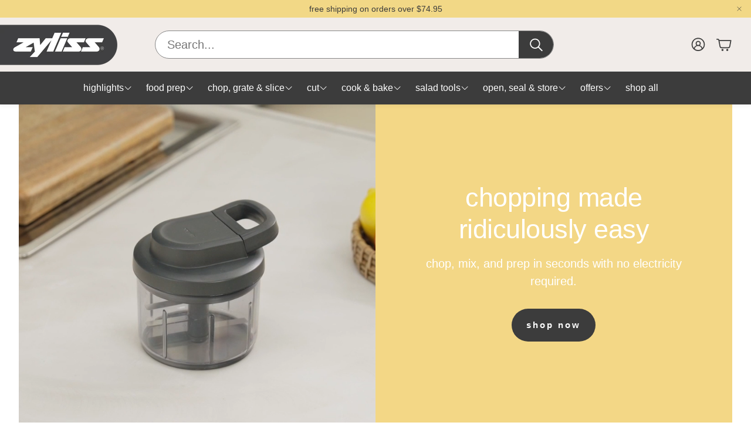

--- FILE ---
content_type: text/css
request_url: https://zyliss.com/cdn/shop/t/14/assets/settings.css?v=36374847996972490271765352639
body_size: 489
content:
:root{--aspect-ratio: auto;--aspect-ratio-portait: .67;--font-base: Helvetica,Arial, sans-serif;--font-base-style: normal;--font-base-weight: 400;--font-base-size: 16px;--font-base-letter-spacing: 0px;--font-base-line-height: 1.5;--font-base-transform: none;--font-breadcrumbs: ,;--font-breadcrumbs-style: ;--font-breadcrumbs-weight: ;--font-breadcrumbs-size: 12px;--font-breadcrumbs-letter-spacing: px;--font-headline: Helvetica,Arial, sans-serif;--font-headline-style: normal;--font-headline-weight: 400;--font-headline-size: 26px;--font-headline-transform: none;--font-headline-letter-spacing: -.5px;--font-headline-line-height: 1.2;--font-navigation: Helvetica,Arial, sans-serif;--font-navigation-style: normal;--font-navigation-weight: 400;--font-navigation-size: 16px;--font-navigation-transform: none;--font-navigation-letter-spacing: 0px;--font-button: Helvetica,Arial, sans-serif;--font-button-style: normal;--font-button-weight: 700;--font-button-size: 13px;--font-button-transform: none;--font-button-letter-spacing: 3px;--font-price: Helvetica,Arial, sans-serif;--font-price-style: normal;--font-price-weight: 700;--font-price-size: px;--font-price-transform: none;--font-price-letter-spacing: 0px;--gap: 8px;--section-gap: 2;--section-margin-block-mobile: 6rem;--grid-gap: 16px;--color-text-inactive: #ADADAD;--color-text-light: #e5e5e5;--color-text-highlight: #f7f7f7;--color-footer-bg: #EBEBEB;--color-footer-border: #ccc;--color-footer-copy-text: #ADADAD;--color-newsletter-border: #BCBCBC;--color-header-search-border: #E0DEDB;--color-header-border: #E0DEDB;--color-input-border-active: #4C4C4B;--color-input-bg: #fff;--color-button-border: #000;--color-button-bg: #fff;--color-button-text: #000;--color-button-main-bg: #000;--color-button-main-text: #fff;--color-button-cta-bg: #000;--color-button-cta-text: #fff;--color-hr: #BCBCBC;--color-overlay-text: black;--color-navbar-bg: #333;--color-navbar-text: #eee;--color-breadcrumbs-bg: white;--color-promo-price: red;--color-promo-badge: red;--color-promo-badge-text: white;--size-icon: 2.4rem;--size-icon-desk: 2.8rem;--input-height: 4.8rem;--height-chip: 4rem;--height-vertical-thumbs-gallery--square: 608px;--height-vertical-thumbs-gallery--portrait: 748px;--height-vertical-thumbs-gallery--original: 520px;--site-max-width: 1600px;--site-max-width-big: 1600px;--hero-max-width: 2560px;--post-max-width: 850px;--navbar-height: 56px;--color-background: #FFFFFF;--color-background-rgb: 255, 255, 255;--color-foreground: rgba(60, 60, 60, .03);--color-teaser-background: #F4EEDA;--color-headings-text: #3c3c3c;--color-text: #3c3c3c;--color-text-rgb: 60, 60, 60;--color-body-text: var(--color-text);--color-body-text-light: #878787;--color-links: #3c3c3c;--color-links-active: #878787;--color-border: #e7e7e7;--color-overlay: #8c3c47;--color-overlay-rgb: 140, 60, 71;--color-overlay-opacity: 0;--color-action-text: #ffffff;--color-action-background: #3c3c3c;--color-placeholder-bg: #F4EEDA;--color-bullet: #3c3c3c;--color-header-text: #3c3c3c;--color-header-background: #f1ece9;--color-header-background-rgb: 241, 236, 233;--color-menu-text: #FFFFFF;--color-menu-background: #3c3c3c;--color-transparent-header: #3c3c3c;--color-button-primary-background: #3c3c3c;--color-button-primary-text: #FFFFFF;--color-button-primary-text-hover: #FFFFFF;--color-button-primary-background-hover: #878787;--color-button-secondary-background: #e7e7e7;--color-button-secondary-border: rgba(0,0,0,0);--color-button-secondary-text: #3c3c3c;--color-button-secondary-text-hover: #FFFFFF;--color-button-secondary-background-hover: #878787;--color-price: #3c3c3c;--color-sale-price: #c51931;--color-brand: #717171;--color-star-rating: #c51931;--color-sale-badge-text: #FFFFFF;--color-sale-badge-background: #c51931;--color-sold-out-text: #3c3c3c;--color-sold-out-background: #f1ece9;--color-input-text: #3c3c3c;--color-input-background: #ffffff;--color-input-border: #878787;--color-input-placeholder: #3c3c3c;--color-footer-background: #3c3c3c;--color-footer-text: #ffffff;--color-footer-text-rgb: 255, 255, 255;--border-radius: 0px;--border-radius-button: 30px;--flag-radius-limit: 3px;--swiper-theme-color: #3c3c3c;--swiper-scrollbar-track-color: rgba(0, 0, 0, .1);--image-object-position: 50% 50%;--image-object-position-desktop: 50% 50%;--duration-short: .1s;--duration-default: .2s;--duration-announcement-bar: .25s;--duration-medium: .3s;--duration-long: .5s;--duration-extra-long: .6s;--duration-extended: 3s;--ease-out-slow: cubic-bezier(0, 0, .3, 1);--animation-slide-in: slideIn var(--duration-extra-long) var(--ease-out-slow) forwards;--animation-fade-in: fadeIn var(--duration-extra-long) var(--ease-out-slow)}:root .wt-slider,:root .wt-slider__container,:root .wt-cart{--swiper-theme-color: #3c3c3c;--swiper-scrollbar-track-color: rgba(0, 0, 0, .1)}html[dir=rtl]{--font-base-letter-spacing: normal;--font-breadcrumbs-letter-spacing: normal;--font-headline-letter-spacing: normal;--font-navigation-letter-spacing: normal;--font-button-letter-spacing: normal;--font-price-letter-spacing: normal}@media screen and (min-width: 1200px){:root{--font-base-size: 20px;--font-button-size: 15px;--font-breadcrumbs-size: 14px;--font-headline-size: 30px;--font-navigation-size: 18px;--height-chip: 3.2rem}}
/*# sourceMappingURL=/cdn/shop/t/14/assets/settings.css.map?v=36374847996972490271765352639 */


--- FILE ---
content_type: text/css
request_url: https://zyliss.com/cdn/shop/t/14/assets/custom.css?v=134910353616091615811765352639
body_size: -230
content:
@media (max-width: 1200px){.mega-menu__gallery{flex-direction:column;justify-content:center;align-items:center;overflow-y:hidden;display:grid;grid-template-columns:1fr 1fr;align-items:flex-start}.mega-menu__gallery__item{margin-right:0;width:100%}}.wt-products-slider--custom .hero__pic-container{height:auto}.wt-products-slider--custom .hero__overlay{position:static}@media (max-width:899px){.wt-products-slider--custom .swiper-slide .swiper-slide__content{flex-direction:column-reverse}.wt-products-slider.wt-products-slider--custom .wt-slider__pagination{margin-bottom:-12px}.wt-products-slider--custom .hero__overlay{padding-bottom:32px}}@media (min-width:900px){.wt-products-slider--custom .wt-products-slider__slider .wt-slider{height:auto}.wt-products-slider--custom .wt-products-slider__slider--products{background-color:var(--slide-bg-color);color:var(--slide-text-color, inherit);transition:background-color .15s .15s ease,opacity .15s ease}.wt-products-slider--custom .wt-products-slider__slider .swiper-slide__content .wt-products-slider__product{margin:0 auto;max-width:none;padding:0;height:fit-content}.wt-products-slider--custom .wt-products-slider__slider .swiper-slide .swiper-slide__content{padding:16px}}.wt-product__info .wt-product__sku{--custom-text-scale: var(--font-text-scale, 1);--text-size: calc(var(--font-base-size) * var(--custom-text-scale, 1));font-size:var(--text-size)}@media (min-width: 900px){.wt-product__info .wt-product__sku{--custom-text-scale: var(--font-text-scale-desk)}}
/*# sourceMappingURL=/cdn/shop/t/14/assets/custom.css.map?v=134910353616091615811765352639 */


--- FILE ---
content_type: text/css
request_url: https://zyliss.com/cdn/shop/t/14/assets/localization-drawer.css?v=125849582637959979901765352639
body_size: 420
content:
.wt-localization-drawer{position:fixed;background:var(--color-background);width:100%;max-width:50rem;height:100%;z-index:50;top:0;display:flex;flex-direction:column;left:unset;right:0;transform:translate(100%);z-index:120;display:block;background-color:var(--color-background);color:var(--color-text)}.drawers-animated .wt-localization-drawer{transition:transform .3s cubic-bezier(.12,.67,.53,1),opacity .3s cubic-bezier(.12,.67,.53,1)}[dir=rtl] .wt-localization-drawer{left:0;right:unset;transform:translate(-100%)}[dir=rtl] .wt-localization-drawer--open{transform:translate(0)}.wt-localization-drawer__inner{flex-direction:column;display:flex;height:100%}.wt-localization-drawer__body{position:relative;padding-bottom:5rem}.wt-localization-drawer__body:after{content:"";display:block;height:4rem;width:calc(100% - 24px);position:fixed;bottom:0;left:0;background:linear-gradient(to bottom,transparent,var(--color-background))}.wt-localization-drawer--open{transform:translate(0);opacity:1;pointer-events:auto}.wt-localization-drawer__header{display:flex;justify-content:space-between;align-items:center;border-bottom:1px solid var(--color-border);padding:calc(var(--gap, 8px) * 2) calc(var(--gap, 8px) * 4)}.wt-localization-drawer__header h3{margin:0}.wt-localization-drawer__close{display:inline-block;cursor:pointer}.wt-localization-drawer__body{padding:calc(var(--gap, 8px) * 2) calc(var(--gap, 8px) * 4) 0;flex-grow:100;overflow:auto}.wt-localization-drawer__menu{border-bottom:1px solid var(--color-border)}.wt-localization-drawer__tabs{display:flex;gap:calc(var(--gap, 8px) * 1)}.wt-localization-drawer__tab__trigger{padding:calc(var(--gap, 8px) * 1);border-bottom:2px solid transparent;display:inline-flex}.wt-localization-drawer__tab__trigger--active{border-bottom-color:var(--color-text)}.wt-localization-drawer__tab__content{padding-block:calc(var(--gap, 8px) * 3);display:none}.wt-localization-drawer__tab__content.is-active{display:block}.wt-localization-drawer__current-country{padding-bottom:calc(var(--gap, 8px) * 3)}.wt-localization-drawer__current-country__country{display:inline-flex;align-items:center;gap:calc(var(--gap, 8px) * 1.5)}.wt-localization-drawer__current-country__info{color:var(--color-body-text-light);font-size:max(var(--font-base-size) - .2rem,1.1rem)}.wt-localization-drawer__search-country{display:flex;margin-bottom:calc(var(--gap, 8px) * 3);position:relative}.wt-localization-drawer__search-country__search-icon{display:flex;flex-shrink:0;width:4.4rem;justify-content:flex-end;align-items:center;margin-inline-end:-4.4rem;opacity:.7}.wt-localization-drawer__search-country__input{border:1px solid var(--color-border);border-radius:var(--border-radius-button);width:100%;padding-inline-start:5.5rem}.wt-language-list__item{display:flex;position:relative}.wt-language-list__item label{padding:calc(var(--gap, 8px) * 2);cursor:pointer;color:var(--color-body-text);display:flex;justify-content:space-between;align-items:center;border-radius:var(--border-radius-button)}@media (hover: hover){.wt-language-list__item label:hover{background-color:rgba(var(--color-text-rgb),.05)}}@media (min-width: 1200px){.wt-language-list__item label{white-space:nowrap;padding-block:calc(var(--gap, 8px) * 1)}}.wt-language-list__radio{position:absolute;opacity:0}.wt-language-list__radio:checked+label{background-color:rgba(var(--color-text-rgb),.05)}.wt-language-list__radio:checked+label:after{content:"";display:block;border-style:solid;border-width:0 0 1px 1px;width:1rem;height:.5rem;transform:rotate(-45deg);margin-top:calc(var(--gap, 8px) * -.5);margin-left:calc(var(--gap, 8px) * 3)}[dir=rtl] .wt-language-list__radio:checked+label:after{margin-left:0;margin-right:calc(var(--gap, 8px) * 3)}.wt-language-list__label{display:flex;justify-content:space-between;width:100%;cursor:pointer;padding-block:calc(var(--gap, 8px) * .5);margin-bottom:calc(var(--gap, 8px) * 1)}.wt-localization-drawer-overlay{position:fixed;height:100vh;width:100%;background:#00000080;top:0;left:0;opacity:0;transform:scale(0);z-index:15;transition:opacity .3s ease-in-out}.wt-localization-drawer-overlay-on{overflow:hidden}.wt-localization-drawer-overlay-on .wt-localization-drawer-overlay{opacity:1;transform:scale(1);-webkit-backdrop-filter:blur(4px);backdrop-filter:blur(4px);z-index:100}.country-selector__trigger{display:flex;justify-content:space-between;align-items:center;padding-block:calc(var(--gap, 8px) * .75);gap:calc(var(--gap, 8px) * 1.5)}.country-selector__item__name{margin-inline-end:auto}
/*# sourceMappingURL=/cdn/shop/t/14/assets/localization-drawer.css.map?v=125849582637959979901765352639 */


--- FILE ---
content_type: text/javascript
request_url: https://zyliss.com/cdn/shop/t/14/assets/low-power-video.js?v=113310982665918287461765352639
body_size: -401
content:
customElements.get("low-power-video")||customElements.define("low-power-video",class extends HTMLElement{constructor(){super()}connectedCallback(){this.video_section=this.querySelector(".wt-video"),this.video_background_section=this.querySelector(".hero--video-background"),this.video_section?this.checkAndPlayVideoSection(this.video_section):this.video_background_section&&this.checkAndPlayBackgroundVideoSection(this.video_background_section)}checkAndPlayBackgroundVideoSection(video_background_section){const hero_overlay=video_background_section.querySelector(".hero__overlay"),video_element=video_background_section.querySelector("video");video_element&&(hero_overlay.addEventListener("touchstart",()=>this.playVideo(video_element)),hero_overlay.addEventListener("click",()=>this.playVideo(video_element)))}checkAndPlayVideoSection(video){const video_element=video.querySelector("video");video_element&&(video.addEventListener("touchstart",()=>this.playVideo(video_element)),video.addEventListener("click",()=>this.playVideo(video_element)))}playVideo(video_element){video_element.playing||video_element.play()}disconnectedCallback(){if(this.video_section&&(this.video_section.removeEventListener("touchstart",this.playVideo),this.video_section.removeEventListener("click",this.playVideo)),this.video_background_section){const hero_overlay=this.video_background_section.querySelector(".hero__overlay"),video_element=this.video_background_section.querySelector("video");video_element&&(hero_overlay.removeEventListener("touchstart",()=>this.playVideo(video_element)),hero_overlay.removeEventListener("click",()=>this.playVideo(video_element)))}}});
//# sourceMappingURL=/cdn/shop/t/14/assets/low-power-video.js.map?v=113310982665918287461765352639


--- FILE ---
content_type: text/json
request_url: https://conf.config-security.com/model
body_size: 86
content:
{"title":"recommendation AI model (keras)","structure":"release_id=0x4f:5c:3e:49:6e:59:44:63:5d:69:7a:72:29:6c:51:2f:60:7c:69:78:50:52:5e:31:4d:73:70:4a:37;keras;1hqk6a5tomsmb90xzd4c9ci2y2n6wdq8i0msqkoz7ip9gfoc54eu4wyno2ak7ulfrs9jc6kw","weights":"../weights/4f5c3e49.h5","biases":"../biases/4f5c3e49.h5"}

--- FILE ---
content_type: text/javascript
request_url: https://zyliss.com/cdn/shop/t/14/assets/base.js?v=119702566740026142601765352639
body_size: 4572
content:
class DrawerNavSection extends HTMLElement{constructor(){super(),this.headerParentLinkClass="wt-header__nav-teaser__link--parent",this.pageOverlayClass="menu-drawer-overlay",this.triggerQuery=[".wt-header__menu-trigger",`.${this.headerParentLinkClass}`,".wt-drawer__close",`.${this.pageOverlayClass}`].join(", "),this.triggers=()=>document.querySelectorAll(this.triggerQuery),this.getHeaderHeight=()=>getStyleProperty(document.querySelector(".wt-header"),"height"),this.headerMenu=document.querySelector(".wt-header--v3"),this.menuToggleButton=document.querySelector(".wt-header__menu-trigger"),this.closeButton=this.querySelector(".wt-drawer__close"),this.isOpen=!1,this.triggerElement=null,this.isAlwaysMobile=()=>document.body.classList.contains("mobile-nav"),this.desktopBreakpoint=1200,this.isDesktop=()=>window.matchMedia(`(min-width: ${this.desktopBreakpoint}px)`).matches}connectedCallback(){this.init()}openMobileSubmenu(linkValue){const menuParentLinks=document.querySelectorAll(".wt-page-nav-mega__link--parent"),classParentActiveMobile="submenu-opened";menuParentLinks.forEach(link=>{if(link.classList.remove(classParentActiveMobile),link.attributes?.href?.value===linkValue){link.classList.add(classParentActiveMobile);const subMenuLinks=link.nextElementSibling.querySelectorAll('a[data-menu-level="2"]');setTabindex(subMenuLinks,"0")}})}handleTabindex(){const linksLvl1=this.querySelectorAll('a[data-menu-level="1"]');this.isAlwaysMobile()||setTabindex(linksLvl1,this.isDesktop()?"0":"-1")}updateAriaStateForTriggers(){document.querySelectorAll("[aria-controls='wt-drawer-nav']").forEach(trigger=>{const isOpen=this.isOpen;trigger.setAttribute("aria-expanded",isOpen)})}temporaryHideFocusVisible(){document.body.classList.add("no-focus-visible")}openMenu(e){this.isOpen=!0,this.triggerElement=e.currentTarget,this.closeButton.setAttribute("tabindex","0"),this.closeButton.focus(),this.temporaryHideFocusVisible()}closeSubmenus(){this.querySelectorAll(".submenu-opened").forEach(submenu=>{submenu.classList.remove("submenu-opened");const subMenuLinksLevel2=submenu.nextElementSibling.querySelectorAll('a[data-menu-level="2"]');setTabindex(subMenuLinksLevel2,"-1");const subMenuLinksLevel3=submenu.nextElementSibling.querySelectorAll('a[data-menu-level="3"]');setTabindex(subMenuLinksLevel3,"-1")})}closeMenu(){this.isOpen=!1,this.triggerElement.focus(),this.triggerElement=null,this.closeButton.setAttribute("tabindex","-1"),this.closeSubmenus(),this.temporaryHideFocusVisible()}toggleMenu(e){e.preventDefault(),this.isOpen?this.closeMenu(e):this.openMenu(e),this.updateAriaStateForTriggers();const linksLvl1=this.querySelectorAll('a[data-menu-level="1"]'),menuMobileFooterLinks=this.querySelectorAll("a.wt-page-nav-mega__aside-list__link");toggleTabindex(linksLvl1),toggleTabindex(menuMobileFooterLinks),this.toggleMenuButtonAttr();const drawerTopPadding=document.querySelectorAll("body.nav-drawer-big").length?0:this.getHeaderHeight(),drawerBodeEl=document.querySelector(".wt-drawer__content"),activeNavBodyClass="menu-open",activeOverlayBodyClass="menu-drawer-overlay-on";e.currentTarget.classList.contains("wt-header__nav-teaser__link--parent")&&this.openMobileSubmenu(e.currentTarget.attributes?.href?.value),document.body.classList.toggle(activeNavBodyClass),document.body.classList.toggle(activeOverlayBodyClass),drawerBodeEl.style.setProperty("padding-top",drawerTopPadding)}toggleMenuButtonAttr(){const dataOpen=this.menuToggleButton.dataset.open==="true"?"false":"true";this.menuToggleButton.dataset.open=dataOpen}toggleThirdOptionMenu(){const menuButton=document.querySelector(".wt-header__icon.wt-header__menu-trigger.wt-icon");if(this.headerMenu){const dataOpen=menuButton.dataset.open==="true"?"false":"true";menuButton.dataset.open=dataOpen}}getFocusableElements(){const focusableElementsSelector="button, [href], input, select, [tabindex]",focusableElements=()=>Array.from(this.querySelectorAll(focusableElementsSelector)).filter(el=>!el.hasAttribute("disabled")&&el.tabIndex>=0);return{focusableElements,first:focusableElements()[0],last:focusableElements()[focusableElements().length-1]}}init(){if(!document.querySelector(`.${this.pageOverlayClass}`)){const overlay=document.createElement("div");overlay.classList.add(this.pageOverlayClass),document.body.appendChild(overlay)}this.handleTabindex(),window.addEventListener("resize",this.handleTabindex.bind(this)),this.addEventListener("keydown",e=>{const isTabPressed=e.key==="Tab"||e.keyCode===9||e.code==="Tab",{first,last,focusableElements}=this.getFocusableElements();(e.key==="Escape"||e.keyCode===27||e.code==="Escape")&&this.isOpen&&this.toggleMenu(e),(!this.isDesktop()||this.isAlwaysMobile())&&isTabPressed&&(e.shiftKey&&document.activeElement===first?(last.focus(),e.preventDefault()):!e.shiftKey&&document.activeElement===last&&(first.focus(),e.preventDefault()))}),this.triggers().forEach(trigger=>{trigger.addEventListener("click",e=>{this.toggleMenu(e),this.toggleThirdOptionMenu()})})}}customElements.define("drawer-nav",DrawerNavSection);class MegaMenuSection extends HTMLElement{constructor(){super(),this.menuParentItems=this.querySelectorAll(".wt-page-nav-mega__item--parent"),this.menuParentLinks=this.querySelectorAll(".wt-page-nav-mega__link--parent"),this.menuSubmenuParentLinks=this.querySelectorAll(".wt-page-nav-mega__sublist__link--parent"),this.classParentActiveMobile="submenu-opened",this.classParentActiveDesk="dropdown-opened",this.classBodyActiveDesk="dropdown-open-desk",this.isAlwaysMobile=()=>document.querySelector("page-header").dataset.alwaysMobileMenu==="true",this.desktopBreakpoint=1200,this.isDesktop=()=>window.matchMedia(`(min-width: ${this.desktopBreakpoint}px)`).matches,this.currentlyActiveSubmenu=null}connectedCallback(){this.init()}toggleParentMob(el){const{menuParentLinks,classParentActiveMobile}=this,subMenuLinksLevel2=el.nextElementSibling.querySelectorAll("[data-menu-level='2']");toggleTabindex(subMenuLinksLevel2),menuParentLinks.forEach(link=>{if(link!==el){link.classList.remove(classParentActiveMobile);const otherSubMenuWrapper=link.nextElementSibling,otherSubMenuLinksLevel2=otherSubMenuWrapper.querySelectorAll("[data-menu-level='2']"),otherSubMenuLinksLevel3=otherSubMenuWrapper.querySelectorAll("[data-menu-level='3']");link.classList.remove(classParentActiveMobile),setTabindex(otherSubMenuLinksLevel2,"-1"),setTabindex(otherSubMenuLinksLevel3,"-1")}else el.classList.toggle(classParentActiveMobile),el.classList.contains(classParentActiveMobile)||el.nextElementSibling.querySelectorAll(".submenu-opened").forEach(submenuLink=>{submenuLink.classList.remove("submenu-opened");const nestedSubMenuLinks=submenuLink.nextElementSibling.querySelectorAll('a[data-menu-level="3"]');setTabindex(nestedSubMenuLinks,"-1")})})}toggleSubmenuMob(el){const{menuSubmenuParentLinks,classParentActiveMobile}=this,subMenuLinksLevel3=el.nextElementSibling.querySelectorAll("[data-menu-level='3']");toggleTabindex(subMenuLinksLevel3),menuSubmenuParentLinks.forEach(link=>{if(link!==el){link.classList.remove(classParentActiveMobile);const otherSubMenuLinksLevel3=link.nextElementSibling.querySelectorAll("[data-menu-level='3']");link.classList.remove(classParentActiveMobile),setTabindex(otherSubMenuLinksLevel3,"-1")}else el.classList.toggle(classParentActiveMobile)})}hasClassMobileNav(){return document.body.classList.contains("mobile-nav")}isMobileMenu(){return!window.matchMedia("(min-width: 1200px)").matches||this.hasClassMobileNav()}initTabindex(){if(this.isDesktop()&&!this.isAlwaysMobile()){const parentLinks=this.querySelectorAll('a[data-menu-level="1"]');setTabindex(parentLinks,"0")}}init(){const{menuParentLinks,menuSubmenuParentLinks,menuParentItems,classBodyActiveDesk,classParentActiveDesk}=this;menuParentLinks.forEach(link=>{link.addEventListener("click",e=>{this.isMobileMenu()&&(e.preventDefault(),this.toggleParentMob(link))})}),menuSubmenuParentLinks.forEach(link=>{link.addEventListener("click",e=>{this.isMobileMenu()&&(e.preventDefault(),this.toggleSubmenuMob(link))})}),this.initTabindex();const toggleSubmenuDesk=item=>{const headerElement=document.querySelector(".wt-header"),headerHeight=headerElement.offsetHeight;headerElement.style.setProperty("--mega-menu-top-position",`${headerHeight}px`);const submenuLinks=item.querySelector('a[data-menu-level="1"]').nextElementSibling.querySelectorAll('a[data-menu-level="2"],a[data-menu-level="3"]');this.isDesktop()&&!this.isAlwaysMobile()&&setTabindex(submenuLinks,item.classList.contains(classParentActiveDesk)?"0":"-1")},leftSubmenuClass="submenu--left";menuParentItems.forEach(item=>{let removeClassesTimer;const removeBodyClassIfNoItemHovered=()=>{document.querySelector(`.${classParentActiveDesk}`)||document.body.classList.remove(classBodyActiveDesk)};addEventListeners(item,["mouseover","focusin"],()=>{removeClassesTimer&&clearTimeout(removeClassesTimer),document.body.classList.add(classBodyActiveDesk),item.classList.add(classParentActiveDesk);const xCoords=item.getBoundingClientRect().x,windowWidth=window.innerWidth,isElementInSecondHalfOfWindow=xCoords>windowWidth/2;item.classList.toggle(leftSubmenuClass,isElementInSecondHalfOfWindow),toggleSubmenuDesk(item)}),addEventListeners(item,["mouseout","focusout"],()=>{removeClassesTimer=setTimeout(()=>{item.classList.remove(classParentActiveDesk),item.classList.remove(leftSubmenuClass),toggleSubmenuDesk(item),removeBodyClassIfNoItemHovered()},50)})})}}customElements.define("mega-menu-section",MegaMenuSection);class CollapsibleSection extends HTMLElement{constructor(){super(),this.extractOptionsFromURL(),this.previousWidth=window.innerWidth,this.selectorInteractiveElements="button, [href], input, select, [tabindex]",this.triggerClass=".wt-collapse__trigger",this.classActiveTrigger="wt-collapse__trigger--active",this.openAttr=this.dataset.open,this.accordionSet=this.dataset.accordionSet,this.mobileOnly=this.hasAttribute("data-mobile-only"),this.breakpoint=900,this.trigger=this.querySelector(this.triggerClass),this.content=this.querySelector(".wt-collapse__target"),this.handleDelegatedEvent=this.handleDelegatedEvent.bind(this),this.handleResize=this.handleResize.bind(this),this.hasVariantMetafields=this.dataset.hasVariantMetafields==="",this.hasVariantMetafields&&(this.variantJson=JSON.parse(this.querySelector("[data-variants-metafields]").textContent)),this.hasVariantFileMetafields=this.dataset.hasVariantFileMetafields==="",this.hasVariantFileMetafields&&(this.variantJson=JSON.parse(this.querySelector("[data-variants-file-metafields]").textContent),this.linkElements=this.querySelectorAll("a"))}static get observedAttributes(){return["data-open"]}attributeChangedCallback(name,oldValue,newValue){name==="data-open"&&oldValue!==newValue&&this.handleAriaAndTabindex()}connectedCallback(){this.initialize(),this.updateTabContent=this.updateTabContent.bind(this),document.addEventListener("click",this.handleDelegatedEvent),this.mobileOnly&&window.addEventListener("resize",this.handleResize),(this.hasVariantMetafields||this.hasVariantFileMetafields)&&window.addEventListener("variantChangeEnd",this.updateTabContent)}updateTabContent(e){let newContent=null;if(!this.closest(`[data-section-id="${e.target.dataset.section}"]`))return;const variantId=String(e.target.currentVariant.id),currentVariantInfo=this.variantJson?.variants?.find(el=>el.id===variantId);if(this.hasVariantMetafields){newContent=this.variantJson?.content;for(const metafield of currentVariantInfo.metafields){const{placeholder_name,value}=metafield;newContent=newContent.replaceAll(placeholder_name,value)}const contentEl=this.querySelector(".wt-collapse__target__content");contentEl&&(contentEl.innerHTML=newContent)}else if(this.hasVariantFileMetafields){const updateLink=(link,jsonKey)=>{const hasLinkCustomName=link.dataset.customName==="",newUrl=currentVariantInfo[jsonKey]!==""?currentVariantInfo[jsonKey]:this.variantJson[jsonKey];if(newUrl)link.classList.remove("wt-collapse__file--hidden");else{link.classList.add("wt-collapse__file--hidden");return}if(link.href=newUrl,!hasLinkCustomName){const fileUrlArray=newUrl.split("/"),fileName=fileUrlArray[fileUrlArray.length-1].split("?")[0];fileName&&(link.querySelector("span").innerText=fileName)}};this.linkElements&&this.linkElements.forEach(link=>{switch(link.dataset.fileIndex){case"1":updateLink(link,"fileUrl1");break;case"2":updateLink(link,"fileUrl2");break;case"3":updateLink(link,"fileUrl3");break}})}}disconnectedCallback(){document.removeEventListener("click",this.handleDelegatedEvent),this.mobileOnly&&window.removeEventListener("resize",this.handleResize),this.hasVariantMetafields&&window.removeEventListener("variantChangeEnd",this.updateTabContent)}isOpen(){return this.dataset.open==="true"}isMobileView(){return window.innerWidth<this.breakpoint}getInteractiveElements(container){return Array.from(container.querySelectorAll(this.selectorInteractiveElements)).filter(el=>!el.hasAttribute("disabled"))}handleAriaAndTabindex(){this.isOpen()?(this.trigger.setAttribute("aria-expanded","true"),this.setTabindex(this.getInteractiveElements(this.content),"0")):(this.trigger.setAttribute("aria-expanded","false"),this.setTabindex(this.getInteractiveElements(this.content),"-1")),this.mobileOnly&&!this.isMobileView()?(this.setTabindex(this.getInteractiveElements(this.content),"0"),this.trigger.setAttribute("tabindex","-1")):this.trigger.setAttribute("tabindex","0")}setTabindex(elements,value){elements.forEach(el=>el.setAttribute("tabindex",value))}extractOptionsFromURL(){const currentURL=window.location.href,pattern=/option\.([^&]+)/g,matches=currentURL?.match(pattern),result={};matches?.forEach(item=>{const[key,value]=item.split("="),decodedValue=decodeURIComponent(value).replace("+"," "),option=key.split(".")[1];result.hasOwnProperty(option)?result[option].push(decodedValue):result[option]=[decodedValue]}),activeOptions=result}toggleState(){const isOpen=this.isOpen();this.dataset.open=isOpen?"false":"true",this.trigger.classList.toggle(this.classActiveTrigger)}toggleAccordion(){const accordionPanels=document.querySelectorAll(`collapsible-section[data-accordion-set="${this.accordionSet}"]`);this.isOpen()?this.toggleState():(accordionPanels.forEach(panelEl=>{if(panelEl!==this){panelEl.dataset.open="false";const panelTrigger=panelEl.querySelector(this.triggerClass);panelTrigger&&panelTrigger.classList.remove(this.classActiveTrigger)}}),this.dataset.open="true",this.trigger.classList.add(this.classActiveTrigger))}handleDelegatedEvent(event){const trigger=event.target.closest(this.triggerClass);!trigger||!this.contains(trigger)||(this.accordionSet?this.toggleAccordion():this.toggleState())}handleResize(){const currentWidth=window.innerWidth;currentWidth!==this.previousWidth&&(this.previousWidth=currentWidth,this.isMobileView()?this.enableCollapsible():this.disableCollapsible())}enableCollapsible(){this.openAttr==="true"?(this.dataset.open="true",this.trigger.classList.add(this.classActiveTrigger)):(this.dataset.open="false",this.trigger.classList.remove(this.classActiveTrigger)),this.trigger.setAttribute("tabindex","0"),this.handleAriaAndTabindex()}disableCollapsible(){this.dataset.open="true",this.trigger.classList.remove(this.classActiveTrigger),this.trigger.setAttribute("aria-expanded","false"),this.setTabindex(this.getInteractiveElements(this.content),"0"),this.trigger.setAttribute("tabindex","-1")}initialize(){this.mobileOnly?this.isMobileView()?this.enableCollapsible():this.disableCollapsible():(this.openAttr==="true"&&this.trigger.classList.add(this.classActiveTrigger),this.trigger.setAttribute("tabindex","0"),this.handleAriaAndTabindex())}}customElements.define("collapsible-section",CollapsibleSection);class JsLink extends HTMLElement{constructor(){super()}connectedCallback(){this.handleClickOrEnter=this.handleClickOrEnter.bind(this),this.handleMouseWheelClick=this.handleMouseWheelClick.bind(this),this.worksOnlyForMobile=!!this.dataset.mobile,this.initialize()}initialize(){this.addEventListener("click",this.handleClickOrEnter),this.addEventListener("mousedown",this.handleMouseWheelClick)}removeEventListeners(){this.removeEventListener("click",this.handleClickOrEnter),this.removeEventListener("mousedown",this.handleMouseWheelClick)}handleClickOrEnter(e){if(this.worksOnlyForMobile&&window.innerWidth>600)return;const href=this.getAttribute("href"),target=this.getAttribute("target");e.type==="click"?target==="_blank"?window.open(href,target):window.location=href:e.type==="mousedown"&&(e.preventDefault(),e.button===1&&window.open(href,"_blank"))}handleMouseWheelClick(e){if(this.worksOnlyForMobile&&window.innerWidth>600)return;const href=this.getAttribute("href");e.type==="mousedown"&&(e.preventDefault(),e.button===1&&window.open(href,"_blank"))}disconnectedCallback(){this.removeEventListeners()}}customElements.define("js-link",JsLink);class ModalDialog extends HTMLElement{constructor(){super(),this._onModalCloseClick=this._onModalCloseClick.bind(this),this._onKeyUp=this._onKeyUp.bind(this),this._onKeyDown=this._onKeyDown.bind(this),this._onPointerUp=this._onPointerUp.bind(this),this._onClick=this._onClick.bind(this),this.getFocusableElements=this.getFocusableElements.bind(this)}connectedCallback(){this.moved||(this.moved=!0,document.body.appendChild(this));const modalCloseButton=this.querySelector('[id^="ModalClose-"]');modalCloseButton&&modalCloseButton.addEventListener("click",this._onModalCloseClick),this.addEventListener("keyup",this._onKeyUp),this.addEventListener("keydown",this._onKeyDown),this.classList.contains("media-modal")?this.addEventListener("pointerup",this._onPointerUp):this.addEventListener("click",this._onClick)}disconnectedCallback(){const modalCloseButton=this.querySelector('[id^="ModalClose-"]');modalCloseButton&&modalCloseButton.removeEventListener("click",this._onModalCloseClick),this.removeEventListener("keyup",this._onKeyUp),this.removeEventListener("keydown",this._onKeyDown),this.classList.contains("media-modal")?this.removeEventListener("pointerup",this._onPointerUp):this.removeEventListener("click",this._onClick)}temporaryHideFocusVisible(){document.body.classList.add("no-focus-visible")}show(opener){this.openedBy=opener;const popup=this.querySelector(".template-popup");document.body.classList.add("overflow-hidden"),this.setAttribute("open",""),popup&&popup.loadContent();const modalCloseButton=this.querySelector('[id^="ModalClose-"]');modalCloseButton&&(modalCloseButton.setAttribute("tabindex","0"),modalCloseButton.focus(),this.temporaryHideFocusVisible());const{focusableElements}=this.getFocusableElements();focusableElements.forEach(el=>el.setAttribute("tabindex","0")),window.pauseAllMedia?.()}hide(){document.body.classList.remove("overflow-hidden"),document.body.dispatchEvent(new CustomEvent("modalClosed")),this.removeAttribute("open"),this.openedBy&&typeof this.openedBy.focus=="function"&&(this.openedBy.focus(),this.temporaryHideFocusVisible()),this.openedBy=null;const{focusableElements}=this.getFocusableElements();focusableElements.forEach(el=>el.setAttribute("tabindex","-1")),window.pauseAllMedia?.()}getFocusableElements(){const focusableElements=Array.from(this.querySelectorAll('button, [href], [role="button"], a, input, select, textarea')).filter(el=>!el.hasAttribute("disabled")&&!el.getAttribute("aria-hidden"));return{focusableElements,first:focusableElements[0],last:focusableElements[focusableElements.length-1]}}_onModalCloseClick(event){this.hide(!1)}_onKeyUp(event){event.code.toUpperCase()==="ESCAPE"&&this.hide()}_onKeyDown(event){const isTabPressed=event.key==="Tab"||event.keyCode===9||event.code==="Tab",{first,last}=this.getFocusableElements();(event.key==="Escape"||event.keyCode===27||event.code==="Escape")&&this.hide(),isTabPressed&&(event.shiftKey?(document.activeElement===first||document.activeElement===this)&&(event.preventDefault(),last.focus()):document.activeElement===last&&(event.preventDefault(),first.focus()))}_onPointerUp(event){event.pointerType==="mouse"&&!event.target.closest("deferred-media, product-model")&&this.hide()}_onClick(event){event.target===this&&this.hide()}}customElements.define("modal-dialog",ModalDialog);class ModalOpener extends HTMLElement{constructor(){super();const button=this.querySelector("button");button&&button.addEventListener("click",()=>{const modal=document.querySelector(this.getAttribute("data-modal"));modal&&modal.show(button)})}}customElements.define("modal-opener",ModalOpener);class CartNotification extends HTMLElement{constructor(){super(),this.notification=document.getElementById("cart-notification"),this.header=document.querySelector("sticky-header"),this.onBodyClick=this.handleBodyClick.bind(this),this.notification.addEventListener("keyup",evt=>evt.code==="Escape"&&this.close()),this.querySelectorAll('button[type="button"]').forEach(closeButton=>closeButton.addEventListener("click",this.close.bind(this)))}open(){this.notification.classList.add("animate","active"),this.notification.addEventListener("transitionend",()=>{this.notification.focus(),trapFocus(this.notification)},{once:!0}),document.body.addEventListener("click",this.onBodyClick)}close(){this.notification.classList.remove("active"),document.body.removeEventListener("click",this.onBodyClick),removeTrapFocus(this.activeElement)}renderContents(parsedState){this.cartItemKey=parsedState.key,this.getSectionsToRender().forEach(section=>{document.getElementById(section.id).innerHTML=this.getSectionInnerHTML(parsedState.sections[section.id],section.selector)}),this.header&&this.header.reveal(),this.open()}getSectionsToRender(){return[{id:"cart-notification-product",selector:`[id="cart-notification-product-${this.cartItemKey}"]`},{id:"cart-notification-button"},{id:"cart-icon-bubble"}]}getSectionInnerHTML(html,selector=".shopify-section"){return new DOMParser().parseFromString(html,"text/html").querySelector(selector).innerHTML}handleBodyClick(evt){const target=evt.target;if(target!==this.notification&&!target.closest("cart-notification")){const disclosure=target.closest("details-disclosure, header-menu");this.activeElement=disclosure?disclosure.querySelector("summary"):null,this.close()}}setActiveElement(element){this.activeElement=element}}customElements.define("cart-notification",CartNotification);function fetchConfig(type="json"){return{method:"POST",headers:{"Content-Type":"application/json",Accept:`application/${type}`}}}document.body.addEventListener("keydown",function(e){const target=e.target,isThumbnail=target.getAttribute("role")==="thumbnail",isEnter=e.code==="Enter"||e.key==="Enter"||e.keyCode===13,isTab=e.code==="Tab"||e.key==="Tab"||e.keyCode===9,isSpace=e.code==="Space"||e.key===" "||e.keyCode===32,isSearch=target.dataset.search;isTab&&document.body.classList.remove("no-focus-visible");const keyboardSupport=(target.getAttribute("role")==="button"||target.getAttribute("role")==="option"||target.tagName==="A"||target.tagName==="INPUT"&&["radio","checkbox"].includes(target.type)||target.tagName==="LABEL"||target.tagName==="JS-LINK"||isThumbnail)&&(isEnter||isSpace);if(keyboardSupport&&!isThumbnail)isEnter&&(isSearch||e.preventDefault(),e.stopPropagation()),isSpace&&(isSearch||e.preventDefault()),target.click();else if(keyboardSupport&&isThumbnail){let slideNumber;const mainSliderElement=document.querySelector("[data-gallery]"),mainSlides=mainSliderElement.querySelectorAll("li"),thumbSlideMediaId=e.target.dataset.slideMediaId;if(mainSlides.forEach((slide,id)=>{slide.dataset.mediaId===thumbSlideMediaId&&(slideNumber=id)}),mainSliderElement){const swiperInstance=mainSliderElement.swiper;if(swiperInstance){swiperInstance.slideTo(slideNumber),swiperInstance.slideReset();const currentSlide=mainSlides[slideNumber],currentSlideBtn=currentSlide?.querySelector("button"),currentSlideVideo=currentSlide?.querySelector("video"),currentSlideImg=currentSlide?.querySelector("a");currentSlideBtn?.focus(),currentSlideVideo?.focus(),currentSlideImg?.click()}else console.error("Swiper instance not found on the element")}else console.error("Swiper element not found")}}),document.addEventListener("DOMContentLoaded",()=>{document.body.classList.add("drawers-animated")});
//# sourceMappingURL=/cdn/shop/t/14/assets/base.js.map?v=119702566740026142601765352639
